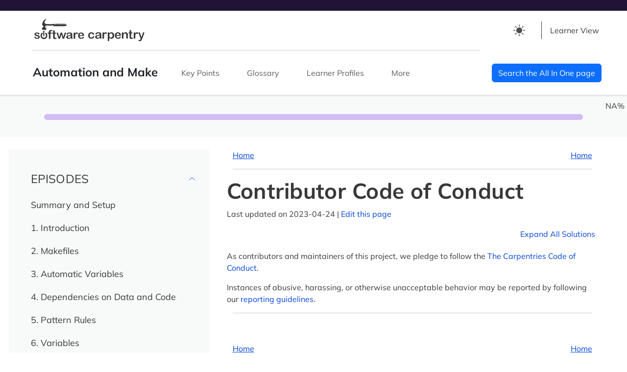

--- FILE ---
content_type: text/html; charset=utf-8
request_url: https://swcarpentry.github.io/make-novice/CODE_OF_CONDUCT.html
body_size: 6032
content:
<!DOCTYPE html>
<!-- START: inst/pkgdown/templates/layout.html --><!-- Generated by pkgdown: do not edit by hand --><html lang="en" data-bs-theme="auto"><head><meta http-equiv="Content-Type" content="text/html; charset=UTF-8"><meta charset="utf-8"><title>Automation and Make: Contributor Code of Conduct</title><meta name="viewport" content="width=device-width, initial-scale=1"><script src="assets/themetoggle.js"></script><link rel="stylesheet" type="text/css" href="assets/styles.css"><script src="assets/scripts.js" type="text/javascript"></script><!-- mathjax --><script type="text/x-mathjax-config">
    MathJax.Hub.Config({
      config: ["MMLorHTML.js"],
      jax: ["input/TeX","input/MathML","output/HTML-CSS","output/NativeMML", "output/PreviewHTML"],
      extensions: ["tex2jax.js","mml2jax.js","MathMenu.js","MathZoom.js", "fast-preview.js", "AssistiveMML.js", "a11y/accessibility-menu.js"],
      TeX: {
        extensions: ["AMSmath.js","AMSsymbols.js","noErrors.js","noUndefined.js"]
      },
      tex2jax: {
        inlineMath: [['\\(', '\\)']],
        displayMath: [ ['$$','$$'], ['\\[', '\\]'] ],
        processEscapes: true
      }
    });
    </script><script src="https://cdnjs.cloudflare.com/ajax/libs/mathjax/2.7.5/MathJax.js" integrity="sha256-nvJJv9wWKEm88qvoQl9ekL2J+k/RWIsaSScxxlsrv8k=" crossorigin="anonymous"></script><!-- Responsive Favicon for The Carpentries --><link rel="apple-touch-icon" sizes="180x180" href="favicons/swc/apple-touch-icon.png"><link rel="icon" type="image/png" sizes="32x32" href="favicons/swc/favicon-32x32.png"><link rel="icon" type="image/png" sizes="16x16" href="favicons/swc/favicon-16x16.png"><link rel="manifest" href="favicons/swc/site.webmanifest"><link rel="mask-icon" href="favicons/swc/safari-pinned-tab.svg" color="#5bbad5"><meta name="msapplication-TileColor" content="#da532c"><meta name="theme-color" media="(prefers-color-scheme: light)" content="white"><meta name="theme-color" media="(prefers-color-scheme: dark)" content="black"></head><body>
    <header id="top" class="navbar navbar-expand-md top-nav software"><svg xmlns="http://www.w3.org/2000/svg" class="d-none"><symbol id="check2" viewbox="0 0 16 16"><path d="M13.854 3.646a.5.5 0 0 1 0 .708l-7 7a.5.5 0 0 1-.708 0l-3.5-3.5a.5.5 0 1 1 .708-.708L6.5 10.293l6.646-6.647a.5.5 0 0 1 .708 0z"></path></symbol><symbol id="circle-half" viewbox="0 0 16 16"><path d="M8 15A7 7 0 1 0 8 1v14zm0 1A8 8 0 1 1 8 0a8 8 0 0 1 0 16z"></path></symbol><symbol id="moon-stars-fill" viewbox="0 0 16 16"><path d="M6 .278a.768.768 0 0 1 .08.858 7.208 7.208 0 0 0-.878 3.46c0 4.021 3.278 7.277 7.318 7.277.527 0 1.04-.055 1.533-.16a.787.787 0 0 1 .81.316.733.733 0 0 1-.031.893A8.349 8.349 0 0 1 8.344 16C3.734 16 0 12.286 0 7.71 0 4.266 2.114 1.312 5.124.06A.752.752 0 0 1 6 .278z"></path><path d="M10.794 3.148a.217.217 0 0 1 .412 0l.387 1.162c.173.518.579.924 1.097 1.097l1.162.387a.217.217 0 0 1 0 .412l-1.162.387a1.734 1.734 0 0 0-1.097 1.097l-.387 1.162a.217.217 0 0 1-.412 0l-.387-1.162A1.734 1.734 0 0 0 9.31 6.593l-1.162-.387a.217.217 0 0 1 0-.412l1.162-.387a1.734 1.734 0 0 0 1.097-1.097l.387-1.162zM13.863.099a.145.145 0 0 1 .274 0l.258.774c.115.346.386.617.732.732l.774.258a.145.145 0 0 1 0 .274l-.774.258a1.156 1.156 0 0 0-.732.732l-.258.774a.145.145 0 0 1-.274 0l-.258-.774a1.156 1.156 0 0 0-.732-.732l-.774-.258a.145.145 0 0 1 0-.274l.774-.258c.346-.115.617-.386.732-.732L13.863.1z"></path></symbol><symbol id="sun-fill" viewbox="0 0 16 16"><path d="M8 12a4 4 0 1 0 0-8 4 4 0 0 0 0 8zM8 0a.5.5 0 0 1 .5.5v2a.5.5 0 0 1-1 0v-2A.5.5 0 0 1 8 0zm0 13a.5.5 0 0 1 .5.5v2a.5.5 0 0 1-1 0v-2A.5.5 0 0 1 8 13zm8-5a.5.5 0 0 1-.5.5h-2a.5.5 0 0 1 0-1h2a.5.5 0 0 1 .5.5zM3 8a.5.5 0 0 1-.5.5h-2a.5.5 0 0 1 0-1h2A.5.5 0 0 1 3 8zm10.657-5.657a.5.5 0 0 1 0 .707l-1.414 1.415a.5.5 0 1 1-.707-.708l1.414-1.414a.5.5 0 0 1 .707 0zm-9.193 9.193a.5.5 0 0 1 0 .707L3.05 13.657a.5.5 0 0 1-.707-.707l1.414-1.414a.5.5 0 0 1 .707 0zm9.193 2.121a.5.5 0 0 1-.707 0l-1.414-1.414a.5.5 0 0 1 .707-.707l1.414 1.414a.5.5 0 0 1 0 .707zM4.464 4.465a.5.5 0 0 1-.707 0L2.343 3.05a.5.5 0 1 1 .707-.707l1.414 1.414a.5.5 0 0 1 0 .708z"></path></symbol></svg><a class="visually-hidden-focusable skip-link" href="#main-content">Skip to main content</a>
  <div class="container-fluid top-nav-container">
    <div class="col-md-8">
      <div class="large-logo">
        <img id="swc-logo" alt="Software Carpentry" src="assets/images/software-logo.svg"></div>
    </div>
    <div class="selector-container">
      <div id="theme-selector">
        <li class="nav-item dropdown" id="theme-button-list">
          <button class="btn btn-link nav-link px-0 px-lg-2 dropdown-toggle d-flex align-items-center" id="bd-theme" type="button" aria-expanded="false" data-bs-toggle="dropdown" data-bs-display="static" aria-label="Toggle theme (auto)">
            <svg class="bi my-1 theme-icon-active"><use href="#circle-half"></use></svg><i data-feather="chevron-down"></i>
          </button>
          <ul class="dropdown-menu dropdown-menu-end" aria-labelledby="bd-theme-text"><li>
              <button type="button" class="btn dropdown-item d-flex align-items-center" data-bs-theme-value="light" aria-pressed="false">
                <svg class="bi me-2 theme-icon"><use href="#sun-fill"></use></svg>
                Light
                <svg class="bi ms-auto d-none"><use href="#check2"></use></svg></button>
            </li>
            <li>
              <button type="button" class="btn dropdown-item d-flex align-items-center" data-bs-theme-value="dark" aria-pressed="false">
                <svg class="bi me-2 theme-icon"><use href="#moon-stars-fill"></use></svg>
                Dark
                <svg class="bi ms-auto d-none"><use href="#check2"></use></svg></button>
            </li>
            <li>
              <button type="button" class="btn dropdown-item d-flex align-items-center active" data-bs-theme-value="auto" aria-pressed="true">
                <svg class="bi me-2 theme-icon"><use href="#circle-half"></use></svg>
                Auto
                <svg class="bi ms-auto d-none"><use href="#check2"></use></svg></button>
            </li>
          </ul></li>
      </div>


      <div class="dropdown" id="instructor-dropdown">
        <button class="btn btn-secondary dropdown-toggle bordered-button" type="button" id="dropdownMenu1" data-bs-toggle="dropdown" aria-expanded="false">
          <i aria-hidden="true" class="icon" data-feather="eye"></i> Learner View <i data-feather="chevron-down"></i>
        </button>
        <ul class="dropdown-menu" aria-labelledby="dropdownMenu1"><li><button class="dropdown-item" type="button" onclick="window.location.href='instructor/CODE_OF_CONDUCT.html';">Instructor View</button></li>
        </ul></div>
    </div>
  </div>
  <hr></header><nav class="navbar navbar-expand-xl bottom-nav software" aria-label="Main Navigation"><div class="container-fluid nav-container">
    <button class="navbar-toggler" type="button" data-bs-toggle="collapse" data-bs-target="#navbarSupportedContent" aria-controls="navbarSupportedContent" aria-expanded="false" aria-label="Toggle Navigation">
      <span class="navbar-toggler-icon"></span>
      <span class="menu-title">Menu</span>
    </button>
    <div class="nav-logo">
      <img class="small-logo" alt="Software Carpentry" src="assets/images/software-logo-sm.svg"></div>
    <div class="lesson-title-md">
      Automation and Make
    </div>
    <div class="search-icon-sm">
      <!-- TODO: do not show until we have search
        <i role="img" aria-label="Search the All In One page" data-feather="search"></i>
      -->
    </div>
    <div class="desktop-nav">
      <ul class="navbar-nav me-auto mb-2 mb-lg-0"><li class="nav-item">
          <span class="lesson-title">
            Automation and Make
          </span>
        </li>
        <li class="nav-item">
          <a class="nav-link" href="key-points.html">Key Points</a>
        </li>
        <li class="nav-item">
          <a class="nav-link" href="reference.html#glossary">Glossary</a>
        </li>
        <li class="nav-item">
          <a class="nav-link" href="profiles.html">Learner Profiles</a>
        </li>
        <li class="nav-item dropdown">
          <button class="nav-link dropdown-toggle" id="navbarDropdown" data-bs-toggle="dropdown" aria-expanded="false">
            More <i data-feather="chevron-down"></i>
          </button>
          <ul class="dropdown-menu" aria-labelledby="navbarDropdown"><li><a class="dropdown-item" href="discuss.html">Discussion</a></li><li><a class="dropdown-item" href="reference.html">FIXME</a></li>
          </ul></li>
      </ul></div>
    <!--
    <form class="d-flex col-md-2 search-form">
      <fieldset disabled>
      <input class="form-control me-2 searchbox" type="search" placeholder="" aria-label="">
        <button class="btn btn-outline-success tablet-search-button"  type="submit">
          <i class="search-icon" data-feather="search" role="img" aria-label="Search the All In One page"></i>
        </button>
      </fieldset>
    </form>
    -->
    <a id="search-button" class="btn btn-primary" href="aio.html" role="button" aria-label="Search the All In One page">Search the All In One page</a>
  </div><!--/div.container-fluid -->
</nav><div class="col-md-12 mobile-title">
  Automation and Make
</div>

<aside class="col-md-12 lesson-progress"><div style="width: NA%" class="percentage">
    NA%
  </div>
  <div class="progress software">
    <div class="progress-bar software" role="progressbar" style="width: NA%" aria-valuenow="NA" aria-label="Lesson Progress" aria-valuemin="0" aria-valuemax="100">
    </div>
  </div>
</aside><div class="container">
      <div class="row">
        <!-- START: inst/pkgdown/templates/navbar.html -->
<div id="sidebar-col" class="col-lg-4">
  <div id="sidebar" class="sidebar">
      <nav aria-labelledby="flush-headingEleven"><button role="button" aria-label="close menu" alt="close menu" aria-expanded="true" aria-controls="sidebar" class="collapse-toggle" data-collapse="Collapse " data-episodes="Episodes ">
          <i class="search-icon" data-feather="x" role="img"></i>
        </button>
        <div class="sidebar-inner">
          <div class="row mobile-row" id="theme-row-mobile">
            <div class="col" id="theme-selector">
              <li class="nav-item dropdown" id="theme-button-list">
                <button class="btn btn-link nav-link px-0 px-lg-2 dropdown-toggle d-flex align-items-center" id="bd-theme" type="button" aria-expanded="false" data-bs-toggle="dropdown" data-bs-display="static" aria-label="Toggle theme (auto)">
                  <svg class="bi my-1 theme-icon-active"><use href="#circle-half"></use></svg><span class="d-lg-none ms-1" id="bd-theme-text">Toggle Theme</span>
                </button>
                <ul class="dropdown-menu dropdown-menu-right" aria-labelledby="bd-theme-text"><li>
                    <button type="button" class="btn dropdown-item d-flex align-items-center" data-bs-theme-value="light" aria-pressed="false">
                      <svg class="bi me-2 theme-icon"><use href="#sun-fill"></use></svg>
                      Light
                      <svg class="bi ms-auto d-none"><use href="#check2"></use></svg></button>
                  </li>
                  <li>
                    <button type="button" class="btn dropdown-item d-flex align-items-center" data-bs-theme-value="dark" aria-pressed="false">
                      <svg class="bi me-2 theme-icon"><use href="#moon-stars-fill"></use></svg>
                      Dark
                      <svg class="bi ms-auto d-none"><use href="#check2"></use></svg></button>
                  </li>
                  <li>
                    <button type="button" class="btn dropdown-item d-flex align-items-center active" data-bs-theme-value="auto" aria-pressed="true">
                      <svg class="bi me-2 theme-icon"><use href="#circle-half"></use></svg>
                      Auto
                      <svg class="bi ms-auto d-none"><use href="#check2"></use></svg></button>
                  </li>
                </ul></li>
            </div>
          </div>
          <div class="row mobile-row">
            <div class="col">
              <div class="sidenav-view-selector">
                <div class="accordion accordion-flush" id="accordionFlush9">
                  <div class="accordion-item">
                    <h2 class="accordion-header" id="flush-headingNine">
                      <button class="accordion-button collapsed" id="instructor" type="button" data-bs-toggle="collapse" data-bs-target="#flush-collapseNine" aria-expanded="false" aria-controls="flush-collapseNine">
                        <i id="eye" aria-hidden="true" class="icon" data-feather="eye"></i> Learner View
                      </button>
                    </h2>
                    <div id="flush-collapseNine" class="accordion-collapse collapse" aria-labelledby="flush-headingNine" data-bs-parent="#accordionFlush2">
                      <div class="accordion-body">
                        <a href="instructor/CODE_OF_CONDUCT.html">Instructor View</a>
                      </div>
                    </div>
                  </div><!--/div.accordion-item-->
                </div><!--/div.accordion-flush-->
              </div><!--div.sidenav-view-selector -->
            </div><!--/div.col -->

            <hr></div><!--/div.mobile-row -->

          <div class="accordion accordion-flush" id="accordionFlush11">
            <div class="accordion-item">

              <button id="chapters" class="accordion-button show" type="button" data-bs-toggle="collapse" data-bs-target="#flush-collapseEleven" aria-expanded="false" aria-controls="flush-collapseEleven">
                <h2 class="accordion-header chapters" id="flush-headingEleven">
                  EPISODES
                </h2>
              </button>
              <div id="flush-collapseEleven" class="accordion-collapse show collapse" aria-labelledby="flush-headingEleven" data-bs-parent="#accordionFlush11">

                <div class="accordion-body">
                  <div class="accordion accordion-flush" id="accordionFlush1">
  <div class="accordion-item">
    <div class="accordion-header" id="flush-heading1">
        <a href="index.html">Summary and Setup</a>
    </div><!--/div.accordion-header-->

  </div><!--/div.accordion-item-->
</div><!--/div.accordion-flush-->

<div class="accordion accordion-flush" id="accordionFlush2">
  <div class="accordion-item">
    <div class="accordion-header" id="flush-heading2">
        <a href="01-intro.html">1. Introduction</a>
    </div><!--/div.accordion-header-->

  </div><!--/div.accordion-item-->
</div><!--/div.accordion-flush-->

<div class="accordion accordion-flush" id="accordionFlush3">
  <div class="accordion-item">
    <div class="accordion-header" id="flush-heading3">
        <a href="02-makefiles.html">2. Makefiles</a>
    </div><!--/div.accordion-header-->

  </div><!--/div.accordion-item-->
</div><!--/div.accordion-flush-->

<div class="accordion accordion-flush" id="accordionFlush4">
  <div class="accordion-item">
    <div class="accordion-header" id="flush-heading4">
        <a href="03-variables.html">3. Automatic Variables</a>
    </div><!--/div.accordion-header-->

  </div><!--/div.accordion-item-->
</div><!--/div.accordion-flush-->

<div class="accordion accordion-flush" id="accordionFlush5">
  <div class="accordion-item">
    <div class="accordion-header" id="flush-heading5">
        <a href="04-dependencies.html">4. Dependencies on Data and Code</a>
    </div><!--/div.accordion-header-->

  </div><!--/div.accordion-item-->
</div><!--/div.accordion-flush-->

<div class="accordion accordion-flush" id="accordionFlush6">
  <div class="accordion-item">
    <div class="accordion-header" id="flush-heading6">
        <a href="05-patterns.html">5. Pattern Rules</a>
    </div><!--/div.accordion-header-->

  </div><!--/div.accordion-item-->
</div><!--/div.accordion-flush-->

<div class="accordion accordion-flush" id="accordionFlush7">
  <div class="accordion-item">
    <div class="accordion-header" id="flush-heading7">
        <a href="06-variables.html">6. Variables</a>
    </div><!--/div.accordion-header-->

  </div><!--/div.accordion-item-->
</div><!--/div.accordion-flush-->

<div class="accordion accordion-flush" id="accordionFlush8">
  <div class="accordion-item">
    <div class="accordion-header" id="flush-heading8">
        <a href="07-functions.html">7. Functions</a>
    </div><!--/div.accordion-header-->

  </div><!--/div.accordion-item-->
</div><!--/div.accordion-flush-->

<div class="accordion accordion-flush" id="accordionFlush9">
  <div class="accordion-item">
    <div class="accordion-header" id="flush-heading9">
        <a href="08-self-doc.html">8. Self-Documenting Makefiles</a>
    </div><!--/div.accordion-header-->

  </div><!--/div.accordion-item-->
</div><!--/div.accordion-flush-->

<div class="accordion accordion-flush" id="accordionFlush10">
  <div class="accordion-item">
    <div class="accordion-header" id="flush-heading10">
        <a href="09-conclusion.html">9. Conclusion</a>
    </div><!--/div.accordion-header-->

  </div><!--/div.accordion-item-->
</div><!--/div.accordion-flush-->

                </div>
              </div>
            </div>

            <hr class="half-width"><div class="accordion accordion-flush lesson-resources" id="accordionFlush12">
              <div class="accordion-item">
                <h2 class="accordion-header" id="flush-headingTwelve">
                  <button class="accordion-button collapsed" id="lesson-resources" type="button" data-bs-toggle="collapse" data-bs-target="#flush-collapseTwelve" aria-expanded="false" aria-controls="flush-collapseTwelve">
                    RESOURCES
                  </button>
                </h2>
                <div id="flush-collapseTwelve" class="accordion-collapse collapse" aria-labelledby="flush-headingTwelve" data-bs-parent="#accordionFlush12">
                  <div class="accordion-body">
                    <ul><li>
                        <a href="key-points.html">Key Points</a>
                      </li>
                      <li>
                        <a href="reference.html#glossary">Glossary</a>
                      </li>
                      <li>
                        <a href="profiles.html">Learner Profiles</a>
                      </li>
                      <li><a href="discuss.html">Discussion</a></li><li><a href="reference.html">FIXME</a></li>
                    </ul></div>
                </div>
              </div>
            </div>
            <hr class="half-width lesson-resources"><a href="aio.html">See all in one page</a>


            <hr class="d-none d-sm-block d-md-none"><div class="d-grid gap-1">

            </div>
          </div><!-- /div.accordion -->
        </div><!-- /div.sidebar-inner -->
      </nav></div><!-- /div.sidebar -->
  </div><!-- /div.sidebar-col -->
<!-- END:   inst/pkgdown/templates/navbar.html-->

        <!-- START: inst/pkgdown/templates/content-instructor.html -->
  <div class="col-xl-8 col-lg-12 primary-content">
    <nav class="lesson-content mx-md-4" aria-label="Previous and Next Chapter"><!-- content for small screens --><div class="d-block d-sm-block d-md-none">
        <a class="chapter-link" href="index.html"><i aria-hidden="true" class="small-arrow" data-feather="arrow-left"></i>Previous</a>
        <a class="chapter-link float-end" href="index.html">Next<i aria-hidden="true" class="small-arrow" data-feather="arrow-right"></i></a>
      </div>
      <!-- content for large screens -->
      <div class="d-none d-sm-none d-md-block">
        <a class="chapter-link" href="index.html" rel="prev">
          <i aria-hidden="true" class="small-arrow" data-feather="arrow-left"></i>
          Home
        </a>
        <a class="chapter-link float-end" href="index.html" rel="next">
          Home
          <i aria-hidden="true" class="small-arrow" data-feather="arrow-right"></i>
        </a>
      </div>
      <hr></nav><main id="main-content" class="main-content"><div class="container lesson-content">
        <h1>Contributor Code of Conduct</h1>
        <p>Last updated on 2023-04-24 |

        <a href="https://github.com/swcarpentry/make-novice/edit/main/CODE_OF_CONDUCT.md" class="external-link">Edit this page <i aria-hidden="true" data-feather="edit"></i></a></p>



        <div class="text-end">
          <button role="button" aria-pressed="false" tabindex="0" id="expand-code" class="pull-right" data-expand="Expand All Solutions " data-collapse="Collapse All Solutions "> Expand All Solutions <i aria-hidden="true" data-feather="plus"></i></button>
        </div>

        

<p>As contributors and maintainers of this project, we pledge to follow
the <a href="https://docs.carpentries.org/topic_folders/policies/code-of-conduct.html" class="external-link">The
Carpentries Code of Conduct</a>.</p>
<p>Instances of abusive, harassing, or otherwise unacceptable behavior
may be reported by following our <a href="https://docs.carpentries.org/topic_folders/policies/incident-reporting.html" class="external-link">reporting
guidelines</a>.</p>



      </div> <!-- / div.lesson-content -->
    </main><!-- / main#main-content.main-content --><nav class="bottom-pagination mx-md-4" aria-label="Previous and Next Chapter"><div class="d-block d-sm-block d-md-none">
        <a class="chapter-link" href="index.html"><i aria-hidden="true" class="small-arrow" data-feather="arrow-left"></i>Previous</a>
        <a class="chapter-link float-end" href="index.html">Next<i aria-hidden="true" class="small-arrow" data-feather="arrow-right"></i></a>
      </div>
      <!-- content for large screens -->
      <div class="d-none d-sm-none d-md-block">
        <a class="chapter-link" href="index.html" rel="prev">
          <i aria-hidden="true" class="small-arrow" data-feather="arrow-left"></i>
          Home
        </a>
        <a class="chapter-link float-end" href="index.html" rel="next">
          Home
          <i aria-hidden="true" class="small-arrow" data-feather="arrow-right"></i>
        </a>
      </div>
    </nav></div> <!-- / div.primary-content.col-xs-12 -->
<!-- END:   inst/pkgdown/templates/content-instructor.html-->

      </div><!--/div.row-->
      		<footer class="row footer mx-md-3"><hr><div class="col-md-6">
        <p>This lesson is subject to the <a href="CODE_OF_CONDUCT.html">Code of Conduct</a></p>
        <p>

        <a href="https://github.com/swcarpentry/make-novice/edit/main/CODE_OF_CONDUCT.md" class="external-link">Edit on GitHub</a>

	
        | <a href="https://github.com/swcarpentry/make-novice/blob/main/CONTRIBUTING.md" class="external-link">Contributing</a>
        | <a href="https://github.com/swcarpentry/make-novice/" class="external-link">Source</a></p>
        <p>
        <a href="https://github.com/swcarpentry/make-novice/blob/main/" class="external-link">Cite</a>
        | <a href="mailto:team@carpentries.org">Contact</a> | <a href="https://carpentries.org/about/" class="external-link">About</a></p>
		</div>
		<div class="col-md-6">

        <p>Materials licensed under <a href="LICENSE.html">CC-BY 4.0</a> by the authors</p>

        <p>Template licensed under <a href="https://creativecommons.org/licenses/by-sa/4.0/" class="external-link">CC-BY 4.0</a> by <a href="https://carpentries.org/" class="external-link">The Carpentries</a></p>
        <p>Built with <a href="https://github.com/carpentries/sandpaper/tree/0.18.3" class="external-link">sandpaper (0.18.3)</a>, <a href="https://github.com/carpentries/pegboard/tree/0.7.9" class="external-link">pegboard (0.7.9)</a>, and <a href="https://github.com/carpentries/varnish/tree/1.0.9" class="external-link">varnish (1.0.9)</a></p>
		</div>
		</footer></div> <!-- / div.container -->
	<div id="to-top">
		<a href="#top">
      <i class="search-icon" data-feather="arrow-up" role="img" aria-label="Back To Top"></i><br><!-- <span class="d-none d-sm-none d-md-none d-lg-none d-xl-block">Back</span> To Top --><span class="d-none d-sm-none d-md-none d-lg-none d-xl-block">Back</span> To Top
		</a>
	</div>
  <script type="application/ld+json">
    {
  "@context": "https://schema.org",
  "@type": "LearningResource",
  "@id": "https://swcarpentry.github.io/make-novice/CODE_OF_CONDUCT.html",
  "inLanguage": "en",
  "dct:conformsTo": "https://bioschemas.org/profiles/LearningResource/1.0-RELEASE",
  "description": "A Carpentries Lesson teaching foundational data and coding skills to researchers worldwide",
  "keywords": "software, data, lesson, The Carpentries",
  "name": "Contributor Code of Conduct",
  "creativeWorkStatus": "active",
  "url": "https://swcarpentry.github.io/make-novice/CODE_OF_CONDUCT.html",
  "identifier": "https://swcarpentry.github.io/make-novice/CODE_OF_CONDUCT.html",
  "dateCreated": "2015-06-18",
  "dateModified": "2023-04-24",
  "datePublished": "2026-01-20"
}

  </script><script>
		feather.replace();
	</script><!-- Matomo --><script>
          var _paq = window._paq = window._paq || [];
          /* tracker methods like "setCustomDimension" should be called before "trackPageView" */
          _paq.push(["setDocumentTitle", document.domain + "/" + document.title]);
          _paq.push(["setDomains", ["*.lessons.carpentries.org","*.datacarpentry.github.io","*.datacarpentry.org","*.librarycarpentry.github.io","*.librarycarpentry.org","*.swcarpentry.github.io", "*.carpentries.github.io"]]);
          _paq.push(["setDoNotTrack", true]);
          _paq.push(["disableCookies"]);
          _paq.push(["trackPageView"]);
          _paq.push(["enableLinkTracking"]);
          (function() {
              var u="https://matomo.carpentries.org/";
              _paq.push(["setTrackerUrl", u+"matomo.php"]);
              _paq.push(["setSiteId", "1"]);
              var d=document, g=d.createElement("script"), s=d.getElementsByTagName("script")[0];
              g.async=true; g.src="https://matomo.carpentries.org/matomo.js"; s.parentNode.insertBefore(g,s);
          })();
        </script><!-- End Matomo Code --></body></html><!-- END:   inst/pkgdown/templates/layout.html-->



--- FILE ---
content_type: image/svg+xml
request_url: https://swcarpentry.github.io/make-novice/assets/images/software-logo-sm.svg
body_size: 336
content:
<svg width="53" height="23" viewBox="0 0 53 23" fill="none" xmlns="http://www.w3.org/2000/svg">
<path fill-rule="evenodd" clip-rule="evenodd" d="M52.4759 10.4629C51.7129 9.65227 47.917 9.74653 46.8679 9.72768C41.1072 9.68997 30.3489 10.0105 24.9697 10.0105C24.7599 10.0105 24.016 10.3687 24.1304 10.6703C20.3154 10.6703 18.2935 10.6892 13.6773 10.6326C11.1785 10.6138 5.22709 10.9154 5.07449 6.56042C4.99819 4.37351 7.02014 2.45053 9.40452 0.112789C7.87852 -0.339677 6.35252 0.659518 4.80744 1.50789C4.06351 2.24315 3.54849 2.73332 2.91901 3.35546C0.591858 6.71124 -0.323743 10.1047 0.229433 13.4982C2.32769 13.1023 3.89184 15.9491 2.42306 17.2876L1.10688 17.3065C0.477408 17.3065 -0.0185427 17.9475 0.00053231 18.7016L0.0386824 21.718C0.0577574 22.491 0.572783 23 1.18318 23H7.82129C8.4317 22.9811 8.92765 22.359 8.90857 21.586L8.87042 18.5696C8.87042 17.8155 8.3554 17.1934 7.72592 17.2122H6.90569C5.43692 13.1589 10.1484 13.6868 12.819 13.7245C17.8166 13.7622 19.4952 13.7433 23.9015 13.7433C24.1495 14.045 24.0351 14.6105 24.7218 14.8933C25.1605 15.063 51.6557 15.0064 52.1326 14.8933C52.6095 14.7802 52.4759 14.554 52.6476 14.3843C52.8765 13.4794 53.3915 11.4621 52.4759 10.4629ZM7.78314 17.7778V20.9828C7.78314 20.9828 7.68777 18.8901 6.82939 18.7581C5.95194 18.6262 6.44789 17.7778 6.44789 17.7778H7.78314ZM52.1898 11.8957C52.1898 11.8957 51.4077 11.6318 50.7783 11.2359C49.4239 10.3687 25.3894 11.1416 25.3894 11.1416L26.0761 10.5761C26.0761 10.5761 50.5684 10.1613 51.4077 10.5761C52.247 10.9908 52.1898 11.8957 52.1898 11.8957Z" fill="#383838"/>
</svg>
